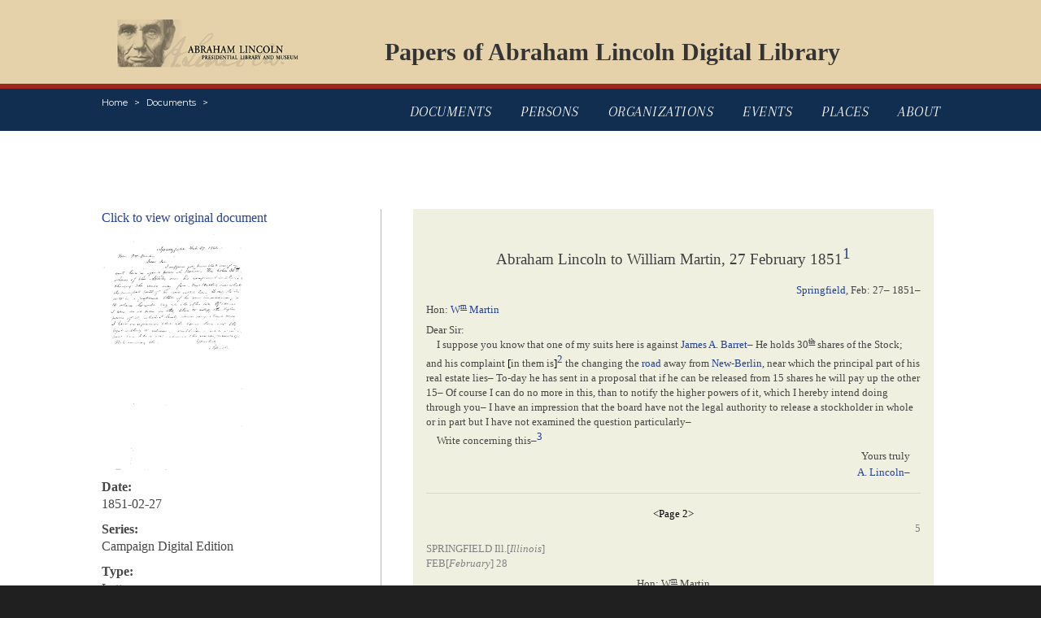

--- FILE ---
content_type: text/html; charset=UTF-8
request_url: https://papersofabrahamlincoln.org/documents/D207675
body_size: 7241
content:
<!DOCTYPE html>
<html lang="en">

<head>
    <meta charset="utf-8">
    <meta http-equiv="X-UA-Compatible" content="IE=edge">
    <meta name="viewport" content="width=device-width, initial-scale=1.0">

    <!-- CSRF Token -->
    <meta name="csrf-token" content="tGMAinKuw8vVZyKFpPpmSeGj8UTf0ewTvOmMMHbK">

    <title>Papers Of Abraham Lincoln</title>
    <meta name="keywords" content="abraham lincoln, president, papers, digital, library" />
    <meta name="description" content="The Papers of Abraham Lincoln is a documentary editing project dedicated to identifying, imaging, transcribing, annotating, and publishing online all documents written by or to Abraham Lincoln during his lifetime (1809-1865). " />

    <!-- Styles -->
    <link href="/css/main.css" rel="stylesheet">
    <link href="/css/transcription.css" rel="stylesheet">
    <link href="/css/bootstrap.css" rel="stylesheet">
    <link href="https://fonts.googleapis.com/css?family=Montserrat:400,400i,600,600i,700,700i" rel="stylesheet">
    <link href="https://fonts.googleapis.com/css?family=Arapey:400,400i" rel="stylesheet">

    <!-- Global site tag (gtag.js) - Google Analytics -->
    <script async src="https://www.googletagmanager.com/gtag/js?id=UA-161417670-1"></script>
    <script>
        window.dataLayer = window.dataLayer || [];

        function gtag() {
            dataLayer.push(arguments);
        }
        gtag('js', new Date());
        gtag('config', 'UA-161417670-1');
    </script>

    <!-- Standard JavaScript -->
    <script src="https://ajax.googleapis.com/ajax/libs/jquery/3.2.1/jquery.min.js" defer></script>
    <script src="https://cdnjs.cloudflare.com/ajax/libs/popper.js/1.12.3/umd/popper.min.js" integrity="sha384-vFJXuSJphROIrBnz7yo7oB41mKfc8JzQZiCq4NCceLEaO4IHwicKwpJf9c9IpFgh" crossorigin="anonymous" defer></script>
    <script src="https://maxcdn.bootstrapcdn.com/bootstrap/4.0.0-beta.2/js/bootstrap.min.js" integrity="sha384-alpBpkh1PFOepccYVYDB4do5UnbKysX5WZXm3XxPqe5iKTfUKjNkCk9SaVuEZflJ" crossorigin="anonymous" defer></script>

    <!-- Custom JavaScript -->
    <script src="/js/jquery.main.js" defer></script>
    <script src="/js/autocomplete.js" defer></script>

</head>

<body>
    <div id="wrapper">
        <header id="header" class="container">
			<nav class="navbar navbar-expand-md navbar-light">
                <div class="logo"><a href="https://www.illinois.gov/alplm"><img src="/images/logo.png" alt="Abraham Lincoln Presidential Library And Museum"></a></div>
                <div class="banner-title"><a href="/">Papers of Abraham Lincoln Digital Library</a></div>
			</nav>
		</header>
        <header class="sub-header">
            <div class="container">
                <div class="align-left">
                    <a href="#" class="menu-opener d-lg-none d-xl-none">menu</a>
                    <nav aria-label="breadcrumb" role="navigation">
                        <ol class="breadcrumb">
                            <li class="breadcrumb-item"><a href="/">Home</a></li>
                                                        <li class="breadcrumb-item"><a href="/documents">Documents</a></li>
                                                        <li class="breadcrumb-item"><a href="/documents/D207675"></a></li>
                                                    </ol>
                    </nav>
                </div>
                <nav class="sub-nav">
                    <ul>
                        <li class="">
                            <a href="/">Documents</a>
                        </li>
                        <li class="">
                            <a href="/persons">Persons</a>
                        </li>
                        <li class="">
                            <a href="/organizations">Organizations</a>
                        </li>
                        <li class="">
                            <a href="/events">Events</a>
                        </li>
                        <li class="">
                            <a href="/places">Places</a>
                        </li>
                        <li class="">
                            <a href="/about">About</a>
                        </li>
                    </ul>
                </nav>
            </div>
        </header>
        <main id="main">
            <div class="container main-container">
                
                <br />
                <br />
                				<div class="two-columns row">
					<aside class="col-12 col-md-5 col-lg-4 sidebar">
						<div class="sidebar-holder">
							<section class="widget widget-form">
                                <article class="post">
                                    <p>
                                                                                <a target="_blank" href="https://papersofabrahamlincoln.s3.amazonaws.com/PAL_Images/PAL_PubMan/1851/02/207675.pdf">
                                            Click to view original document<br/>
                                            <img src="/thumbs/D207675.png" style="max-height: 300px; max-width: 100%;">
                                        </a>
                                                                            </p>
                                                                        <p>
                                        <strong>Date:</strong><br/>
                                        1851-02-27
                                    </p>
                                                                                                            <p>
                                        <strong>Series:</strong><br/>
                                        Campaign Digital Edition
                                    </p>
                                                                                                            <p>
                                        <strong>Type:</strong><br/>
                                        Letter
                                    </p>
                                                                                                            <p>
                                        <strong>Publication:</strong><br/>
                                        Roy P. Basler and Christian O. Basler, eds.,  The Collected Works of Abraham Lincoln, (New Brunswick, NJ: Rutgers University Press, 1990),  11:6.
                                    </p>
                                                                                                            <p>
                                        <strong>Author(s):</strong><br/>
                                                                                <a href="/persons/LI00006">Lincoln, Abraham</a><br/>
                                                                            </p>
                                                                                                            <p>
                                        <strong>Recipient(s):</strong><br/>
                                                                                <a href="/persons/MA04380">Martin, William</a><br/>
                                                                            </p>
                                                                                                            <p>
                                        <strong>Hand(s):</strong><br/>
                                                                                <a href="/persons/LI00006">Abraham Lincoln</a><br/>
                                                                                <a href="/persons/MA04380">William Martin</a><br/>
                                                                            </p>
                                                                                                            <p>
                                        <strong>Keyword(s):</strong><br/>
                                                                                <a href="/documents?keyword=Breach of contract">Breach of contract</a><br/>
                                                                                <a href="/documents?keyword=Debtor and creditor">Debtor and creditor</a><br/>
                                                                                <a href="/documents?keyword=Stocks">Stocks</a><br/>
                                                                                <a href="/documents?keyword=Stockholders">Stockholders</a><br/>
                                                                                <a href="/documents?keyword=Railroad law">Railroad law</a><br/>
                                                                                <a href="/documents?keyword=Actions and defenses">Actions and defenses</a><br/>
                                                                                <a href="/documents?keyword=Railroads">Railroads</a><br/>
                                                                                <a href="/documents?keyword=Railroad law">Railroad law</a><br/>
                                                                                <a href="/documents?keyword=Corporations--Investor relations">Corporations--Investor relations</a><br/>
                                                                            </p>
                                                                                                            <p>
                                        <strong>How To Cite:</strong><br/>
                                        <a href="#" data-toggle="modal" data-target="#citation">Click here for document citation</a>
                                    </p>
                                    
                                </article>
							</section>
						</div>
					</aside>
					<section class="col-12 col-md-7 col-lg-8 events-container">
						<div class="inner-holder">
							<div class="events-holder">
                                <div id="transcription">
                                          <!-- Document: Start: 'D207675' -->
      <div class="pal-PAL-Doc">
         <div class="pal-doctextwrittenByAL">
            <div class="pal-head">Abraham Lincoln to William Martin, 27 February 1851<a href="#X0CCECE2C-B4A1-430D-A581-D287751B91E6"><span class="pal-fnref">1</span></a></div><span class="pal-dateline" style="display:block;text-align:right;"><a href="/places/x4000012">Springfield</a>,  <span>Feb: 27– 1851</span>–</span><span class="pal-address"><span style="display:block">Hon: <a href="/persons/MA04380">W<span><sup><u>m</u></sup></span> Martin</a></span></span><span class="pal-salute">Dear Sir:</span><div class="pal-p">I suppose you know that one of my suits here is against <a href="/persons/BA07740">James A. Barret</a>–  He holds 30<span class="pal-pal-del"><span><sup><u>th</u></sup></span></span> shares of the Stock; and his complaint <span><span style="color:black;">[</span>in them is<span style="color:black;">]</span></span><a href="#X9F7A4676-7BC6-4C95-B43D-70C1DA2F091F"><span class="pal-fnref">2</span></a> the changing the <a href="/organizations/AL17866">road</a> away from <a href="/places/x4012632">New-Berlin</a>, near which the principal part of his real estate lies–  To-day he has sent in a proposal that if he can be released from 15 shares he will pay up
               the other 15–  Of course I can do no more in this, than to notify the higher powers
               of it, which I hereby intend doing through you–  I have an impression that the board
               have not the legal authority to release a stockholder in whole or in part  but I have
               not examined the question particularly–
            </div>
            <div class="pal-p">Write concerning this–<a href="#X197A7FF9-EF60-4F00-8FEB-C2DB04B77402"><span class="pal-fnref">3</span></a></div><span class="pal-pal-closingnotsigned">Yours truly</span><span class="pal-pal-signed-ownline"><a href="/persons/LI00006">A. Lincoln</a>–</span><hr>
            <div style="font-weight:normal; font-style:normal; color:black; text-align: center;">&lt;Page 2&gt;</div>
            <div class="pal-ab" style="display:block;text-indent:1em;display:block;text-align:right;"><span class="pal-print">5</span></div><span class="pal-postmark" style="display:block;text-align:left;">SPRINGFIELD Ill.[<em>Illinois</em>]<br>FEB[<em>February</em>] 28</span><span class="pal-address" style="display:block;text-align:center;"><span style="display:block">Hon: W<span><sup><u>m</u></sup></span> Martin</span><span style="display:block"><a href="/places/x4000111">Alton</a></span><span style="display:block">Illinois–</span></span></div>
         <div class="pal-div2notAL"><span class="pal-para" style="color:black;"><em>[                            docketing
                  ]</em></span><br><span>02/27/1851</span><div><a href="/persons/MA04380">Martin, William</a></div>
            <div class="pal-abnotAL" style="display:block;text-indent:0em;">A. Lincoln<br>Feb 27– 1851.<a href="#XD6F88F57-C389-425C-A0A9-5B74D0FC5AA1"><span class="pal-fnref">4</span></a></div>
         </div>
         <div class="pal-docback">
            <div class="pal-editorial-footnote"><a id="X0CCECE2C-B4A1-430D-A581-D287751B91E6"></a><span class="pal-fnref">1</span><span class="pal-pal-note1">Abraham Lincoln wrote and signed this letter, including the address on the last sheet,
                  which was folded to create an envelope.</span></div>
            <div class="pal-editorial-footnote"><a id="X9F7A4676-7BC6-4C95-B43D-70C1DA2F091F"></a><span class="pal-fnref">2</span><span class="pal-pal-note1">The text is damaged; the supplied text comes from <span><em style="font-weight:normal;">The Collected Works of Abraham Lincoln</em></span>.
                  <div class="pal-bibl">Roy P. Basler and Christian O. Basler, eds., <em>The Collected Works of Abraham Lincoln</em> (New Brunswick, NJ: Rutgers University Press, 1990), 11:6.
                  </div></span></div>
            <div class="pal-editorial-footnote"><a id="X197A7FF9-EF60-4F00-8FEB-C2DB04B77402"></a><span class="pal-fnref">3</span><span class="pal-pal-note1">Lincoln references legal work for the <a href="/organizations/AL17866">Alton &amp; Sangamon Railroad Company</a>, which had retained <a href="/organizations/LI37872">Lincoln &amp; Herndon</a> to collect balances due on shares of capital stock purchased by stockholders. The
                  <a href="/organizations/IL37854">Illinois General Assembly</a> chartered the railroad in February 1847 to construct and operate a railroad between
                  Alton, Illinois, via New Berlin, and Springfield, Illinois.  Section two  of the company’s
                  charter allowed the incorporators to issue $500,000 in stock at $100 per share, and
                  section six required subscribers to purchase stock by paying $5 on each share subscribed
                  at the time of subscribing and the balance in installments called for by a board of
                  directors. The incorporators opened subscription for stock in May 1847, and Barret
                  purchased thirty shares ($3,000).    He also owned 4,215 acres of land in southwestern
                  <a href="/places/x4000115">Sangamon County, Illinois</a>,  which bordered the proposed route. On January 29, 1851, however, the General Assembly
                  altered the charter to allow the company to construct the road on a more direct route,
                  bypassing the property of several stockholders, including Barret.  Believing that
                  the change in route voided their subscription agreements, Barret and other investors
                  refused to pay their remaining installments, and the company  hired Lincoln &amp; Herndon
                  to collect the full subscriptions.  Barret and several other delinquent subscribers
                  were from Sangamon County, and thirty-seven were from <a href="/places/x4000116">Madison County, Illinois</a>.  William Martin was among the incorporators.</span><div class="pal-pal-note2">Lincoln planned to bring suit on behalf of the railroad against Sangamon County residents
                  Barret, <a href="/persons/KL02903">Joseph Klein, Sr.</a>, <a href="/persons/BU18770">John M. Burkhardt</a>, and <a href="/persons/KI18001">Thomas J.  Kirkpatrick</a>.  Lincoln <a href="/documents/D200673">wrote</a> Martin on February 19 that Kirkpatrick had paid his installments, and the railroad
                  dismissed its case against him.  Lincoln continued to work on the three other lawsuits.
               </div>
               <div class="pal-pal-note2">Barret refused to settle, and in March 1851, the company sued Barret in the <a href="/organizations/SA27340">Sangamon County Circuit Court</a>  in an action of assumpsit to collect the balance due on the thirty shares of capital
                  stock.  In November, the court ruled for the railroad, and awarded it $1,351.  Barret
                  appealed to the <a href="/organizations/IL37838">Illinois Supreme Court</a>, which affirmed the judgment in December, establishing an important precedent for
                  subsequent stock subscription cases.  Justice <a href="/persons/TR00003">Samuel H. Treat</a>, who wrote the opinion for the court, relied on Lincoln’s legal citations and argument,
                  reasoning that unforeseen construction problems concerning a public improvement could
                  not be fully known when the General Assembly granted a charter.  Therefore, the General
                  Assembly might remedy the situation by amending the charter without the consent of
                  all the incorporators.  Treat concluded that a "few obstinate stockholders should
                  not be permitted to deprive the public and the company of the advantages that will
                  result from a superior and less expensive route." The development of Lincoln's argument
                  is clear from letters that Lincoln wrote Martin between  March and August 1851.  
                  Lincoln wrote Martin an additional ten letters relating to these cases.
                  <div class="pal-bibl">"An Act to Construct a Railroad from Alton, in Madison County, to Springfield, in
                     Sangamon County," 27 February 1847, <em>Private and Special Laws of Illinois</em> (1847), 144-49; <a href="/documents/D208084">Alton &amp; Sangamon Railroad Stock Subscription Book</a>; List of Stock Subscriptions, Document ID: 93972, <span><em style="font-weight:normal;">Alton &amp; Sangamon RR v. Barret</em></span>, Martha L. Benner and Cullom Davis et al., eds., <em>The Law Practice of Abraham Lincoln: Complete Documentary Edition</em>, 2d edition (Springfield: Illinois Historic Preservation Agency, 2009), <a href="http://www.lawpracticeofabrahamlincoln.org/Details.aspx?case=138164" target="_blank">http://www.lawpracticeofabrahamlincoln.org/Details.aspx?case=138164</a>;  <span><em style="font-weight:normal;">Barret v. Alton &amp; Sangamon RR</em></span>, Martha L. Benner and Cullom Davis et al., eds., <em>The Law Practice of Abraham Lincoln: Complete Documentary Edition</em>, <a href="http://www.lawpracticeofabrahamlincoln.org/Details.aspx?case=138165" target="_blank">http://www.lawpracticeofabrahamlincoln.org/Details.aspx?case=138165</a>; “An Act to Amend the Charter of the Alton and Sangamon Railroad Company,” 29 January
                     1851, <em>Private Laws of Illinois</em> (1851), 35; Declaration, Praecipe, Document ID: 4786; Order, Document ID: 5224, <span><em style="font-weight:normal;">Alton &amp; Sangamon RR v. Kirkpatrick</em></span>, Martha L. Benner and Cullom Davis et al., eds., <em>The Law Practice of Abraham Lincoln: Complete Documentary Edition</em>, <a href="http://www.lawpracticeofabrahamlincoln.org/Details.aspx?case=138126" target="_blank">http://www.lawpracticeofabrahamlincoln.org/Details.aspx?case=138126</a>; <span><em style="font-weight:normal;">Alton &amp; Sangamon RR v. Klein</em></span>, Martha L. Benner and Cullom Davis et al., eds., <em>The Law Practice of Abraham Lincoln: Complete Documentary Edition</em>, <a href="http://www.lawpracticeofabrahamlincoln.org/Details.aspx?case=138127" target="_blank">http://www.lawpracticeofabrahamlincoln.org/Details.aspx?case=138127</a>; <span><em style="font-weight:normal;">Alton &amp; Sangamon RR v. Burkhardt</em></span>, Martha L. Benner and Cullom Davis et al., eds., <em>The Law Practice of Abraham Lincoln: Complete Documentary Edition</em>, <a href="http://www.lawpracticeofabrahamlincoln.org/Details.aspx?case=138122" target="_blank">http://www.lawpracticeofabrahamlincoln.org/Details.aspx?case=138122</a>; <a href="/documents/D200673">Abraham Lincoln to William Martin</a>; <a href="/documents/D206880">Abraham Lincoln to William Martin</a>; Abraham Lincoln to William Martin; Abraham Lincoln to William Martin; Abraham Lincoln to William Martin; Abraham Lincoln to William Martin;  Abraham Lincoln to William Martin; Abraham Lincoln to William Martin; <a href="/documents/D200692">Abraham Lincoln to William Martin</a>; <a href="/documents/D200693">Abraham Lincoln to William Martin</a>.  For full treatment of these cases, see Daniel W. Stowell et al., eds., <em>The Papers of Abraham Lincoln: Legal Documents and Cases</em> (Charlottesville: University of Virginia Press, 2008), 2:172-210.  For the Illinois
                     Supreme Court’s decision, see <span><em style="font-weight:normal;">James A. Barret v. The Alton &amp; Sangamon Railroad Company</em></span>, 13 Ill. (Peck) (1851) 504-14.
                  </div>
               </div>
            </div>
            <div class="pal-editorial-footnote"><a id="XD6F88F57-C389-425C-A0A9-5B74D0FC5AA1"></a><span class="pal-fnref">4</span><span class="pal-pal-note1">Martin wrote this docketing.</span></div>
         </div>
      </div>
      <!-- Document: End: 'D207675' -->

                                </div>
                                <br/>
                                <div style="font-size: small;">
                                    Copy of Autograph Letter Signed,  2 page(s), Abraham Lincoln Association Files, Lincoln Collection, <link refurl="S4007048">Abraham Lincoln Presidential Library and Museum (Springfield, IL)</link>.
                                </p>
							</div>
						</div>
					</section>
				</div>
                <div id="citation" class="modal fade" role="dialog">
                    <div class="modal-dialog">
                        <div class="modal-content">
                            <div class="modal-header">
                                <h4 class="modal-title">How To Cite This Document</h4>
                            </div>
                            <div class="modal-body post">
                                <p>
                                    To cite this document, use the following:
                                </p>
                                <p>
                                    <span style="font-style: italic;">Abraham Lincoln to William Martin.</span>
                                    [1851-02-27]. /documents/D207675.
                                    The Papers of Abraham Lincoln Digital Library.
                                </p>
                            </div>
                            <div class="modal-footer">
                                <button type="button" class="btn btn-default" data-dismiss="modal">Close</button>
                            </div>
                        </div>
                    </div>
                </div>
            </div>
        </main>
        
        <footer id="footer" class="container">
			<div class="row footer-aside">
				<div class="col-12 col-xl-10 offset-xl-1">
					<div class="footer-columns">
						<nav class="nav-column">
							<h3>Museum Links</h3>
							<ul class="list-unstyled">
								<li><a href="https://shop.alplm.org/">Shop</a></li>
								<li><a href="https://www.illinois.gov/alplm/museum/involved/Pages/Default.aspx">Get Involved</a></li>
								<li><a href="https://www.illinois.gov/alplm/Pages/Calendar-events.aspx">Calendar of Events</a></li>
								<li><a href="https://alplm.tumblr.com/">Blog</a></li>
								<li><a href="https://www.illinois.gov/alplm/museum/Pages/Podcast.aspx">Podcast</a></li>
							</ul>
						</nav>
						<nav class="nav-column">
							<h3>Library Links</h3>
							<ul class="list-unstyled">
								<li><a href="https://www.illinois.gov/alplm/library/lincoln/Pages/PapersofAbrahamLincoln.aspx">Contact Us</a></li>
								<li><a href="https://www.illinois.gov/alplm/library/Pages/SupportUs.aspx">Support Us</a></li>
								<li><a href="https://www.illinois.gov/alplm/museum/About/news/Pages/default.aspx">Newsroom</a></li>
								<li><a href="https://www.illinois.gov/alplm/museum/involved/Pages/Volunteer.aspx">Volunteer</a></li>
							</ul>
						</nav>
						<div class="contact-column">
							<h3>Contact Information</h3>
							<address class="adres">
								<span class="d-block">Abraham Lincoln Presidential Library <br>112 North Sixth Street <br>Springfield, IL 62701</span>
							</address>
							<span class="d-block">Administration and Staff Directory</span>
							<span class="d-block">Abraham Lincoln Presidential Library Foundation</span>
							<span class="d-block">Library Webmaster: <a href="/cdn-cgi/l/email-protection#563c3324373b2f78223332243921163f3a3a3f38393f2578313920"><span class="__cf_email__" data-cfemail="acc6c9decdc1d582d8c9c8dec3dbecc5c0c0c5c2c3c5df82cbc3da">[email&#160;protected]</span></a></span>
						</div>
					</div>
					<div class="join-info">
						<h3>Join Us</h3>
						<ul class="social-networks">
	                		<li>
                                <a title="Abraham Lincoln Presidential Museum Youtube Channel" href="https://www.youtube.com/user/PresLincolnMuseum" target="_blank">
                                    <img id="youtubebtn" alt="You Tube" src="/images/youtubeFade.png" /></a> 
                            </li>
                            <li>
                                <a title="Abraham Lincoln Presidential Museum Twitter" href="https://www.twitter.com/ALPLM" target="_blank">
                                    <img id="twitterbtn" alt="Follow us on Twitter" src="/images/TwitterFade.png" /></a>
                            </li>
                            <li>
                                <a title="Abraham Lincoln Presidential Museum Facebook Page" href="https://www.facebook.com/lincoln.museum" target="_blank">
                                    <img id="facebookbtn" alt="Join us on Facebook" src="/images/FacebookFade.png" /></a> 
                            </li>
                            <li>
                                <a title="Abraham Lincoln Presidential Museum on Pinterest" href="https://www.pinterest.com/alplm/" target="_blank">
                                    <img id="pinterestbtn" alt="RSS Feed" src="/images/Pinterest.png" /></a> 
                            </li>
                            <li>
                                <a title="Abraham Lincoln Presidential Museum on Instragram" href="https://www.instagram.com/lincolnmuseum/" target="_blank">
                                    <img id="instragrambtn" alt="Instragram" src="/images/Instagram.png" /></a>
                            </li>
                        </ul>
					</div>
				</div>
			</div>
			<div class="row footer">
				<div class="col-12 col-md-8 col-lg-8 col-xl-6 offset-xl-1">
					<div class="logo"><a href="#"><img src="/images/logo2.png" alt="IllinoisGov"></a></div>
					<ul class="footer-nav">
						<li><i class="icon-circle-half"></i><a href="http://www.dhs.state.il.us/page.aspx?item=32765">Web Accessibility</a></li>
						<li><i class="icon-phone"></i><a href="https://cmsapps.illinois.gov/TeleDirectory">State Phone Directory</a></li>
						<li><i class="icon-agencies"></i><a href="https://www2.illinois.gov/agencies">State Agencies</a></li>
						<li><i class="icon-profile"></i><a href="https://www2.illinois.gov/Pages/About/Privacy.aspx">Illinois privacy Info</a></li>
					</ul>
				</div>
				<div class="col-12 col-md-4 col-lg-4 col-xl-4 offset-xl-1">
					<div class="copy-right">
						<span class="d-block"><a href="https://www.illinois.gov/gov">J. B. Pritzker, Governor</a></span>
						<span class="d-block"><strong class="copy">&copy;</strong> 2018 <a href="https://www2.illinois.gov/">State of Illinois</a></span>
					</div>
				</div>
			</div>
		</footer>
    </div>
<script data-cfasync="false" src="/cdn-cgi/scripts/5c5dd728/cloudflare-static/email-decode.min.js"></script><script defer src="https://static.cloudflareinsights.com/beacon.min.js/vcd15cbe7772f49c399c6a5babf22c1241717689176015" integrity="sha512-ZpsOmlRQV6y907TI0dKBHq9Md29nnaEIPlkf84rnaERnq6zvWvPUqr2ft8M1aS28oN72PdrCzSjY4U6VaAw1EQ==" data-cf-beacon='{"version":"2024.11.0","token":"16d3513afc1645b8b4315d37cc096708","r":1,"server_timing":{"name":{"cfCacheStatus":true,"cfEdge":true,"cfExtPri":true,"cfL4":true,"cfOrigin":true,"cfSpeedBrain":true},"location_startswith":null}}' crossorigin="anonymous"></script>
</body>

</html>
